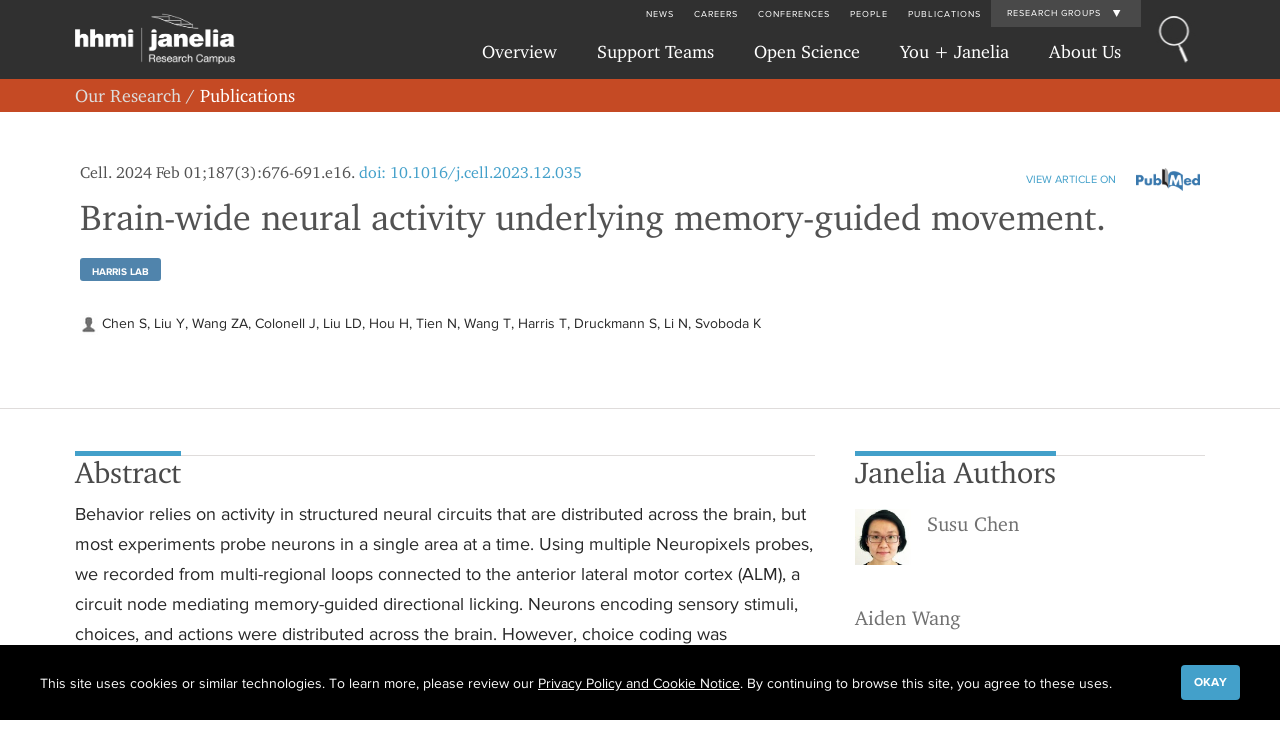

--- FILE ---
content_type: text/html; charset=utf-8
request_url: https://www.janelia.org/publication/brain-wide-neural-activity-underlying-memory-guided-movement-0
body_size: 13050
content:
<!DOCTYPE html>
<html lang="en" dir="ltr"
  xmlns:fb="https://ogp.me/ns/fb#"
  xmlns:og="https://ogp.me/ns#">
<head profile="http://www.w3.org/1999/xhtml/vocab">
  <meta charset="utf-8">
  <meta name="viewport" content="width=device-width, initial-scale=1.0, maximum-scale=1.0, user-scalable=no">
  <meta charset="utf-8" />
<link rel="shortcut icon" href="https://www.janelia.org/sites/all/themes/janelia7/favicon.ico" type="image/vnd.microsoft.icon" />
<meta name="generator" content="Drupal 7 (https://www.drupal.org)" />
<link rel="canonical" href="https://www.janelia.org/publication/brain-wide-neural-activity-underlying-memory-guided-movement-0" />
<link rel="shortlink" href="https://www.janelia.org/node/69185" />
<meta property="og:site_name" content="Janelia Research Campus" />
<meta property="og:type" content="article" />
<meta property="og:url" content="https://www.janelia.org/publication/brain-wide-neural-activity-underlying-memory-guided-movement-0" />
<meta property="og:title" content="Brain-wide neural activity underlying memory-guided movement." />
<meta name="twitter:card" content="summary_large_image" />
<meta name="twitter:url" content="https://www.janelia.org/publication/brain-wide-neural-activity-underlying-memory-guided-movement-0" />
<meta name="twitter:title" content="Brain-wide neural activity underlying memory-guided movement." />
  <title>Brain-wide neural activity underlying memory-guided movement. | Janelia Research Campus</title>
  <link rel="stylesheet" href="https://www.janelia.org/sites/default/files/css/css_lQaZfjVpwP_oGNqdtWCSpJT1EMqXdMiU84ekLLxQnc4.css" media="all" />
<link rel="stylesheet" href="https://www.janelia.org/sites/default/files/css/css_TTZwGf6a0nMXLn3VoRQK_cAdojIo2AcGl4Io9cIa_rQ.css" media="all" />
<link rel="stylesheet" href="https://www.janelia.org/sites/default/files/css/css_aWGsE2-p89DoEyGZdkZqr2vrKkTOOkWN5aFTpKyFLYI.css" media="all" />
<link rel="stylesheet" href="https://www.janelia.org/sites/default/files/css/css_URtcQrlii6fkfbsURT1QgZR0NDl7v_j4DmE9qUhA_V8.css" media="all" />
<link rel="stylesheet" href="https://www.janelia.org/sites/default/files/css/css_Ar-NNGoUq_tf_K-j55J4kRexU4-RkHK9eQP0y8avtF0.css" media="screen" />
<link rel="stylesheet" href="https://www.janelia.org/sites/default/files/css/css_yQwYUwlFEZCsqR1Eng1b6hq6JouNchaVnw5M0HtruoY.css" media="print" />
<link rel="stylesheet" href="https://www.janelia.org/sites/default/files/dynamic-css/lab-team-colors.css?t8ryh7" media="all" />
<link rel="stylesheet" href="https://www.janelia.org/sites/default/files/css/css_2R3sl158DhtWPYl6zPGqEdxBgggslp7trU3XTGd2z5s.css" media="all" />
  <!-- HTML5 element support for IE6-8 -->
  <!--[if lt IE 9]>
    <script src="//html5shiv.googlecode.com/svn/trunk/html5.js"></script>
  <![endif]-->
  <!-- Favicons -->
  <link rel="apple-touch-icon-precomposed" sizes="57x57" href="/sites/all/themes/janelia7/images/fav/apple-touch-icon-57x57.png" />
  <link rel="apple-touch-icon-precomposed" sizes="114x114" href="/sites/all/themes/janelia7/images/fav/apple-touch-icon-114x114.png" />
  <link rel="apple-touch-icon-precomposed" sizes="72x72" href="/sites/all/themes/janelia7/images/fav/apple-touch-icon-72x72.png" />
  <link rel="apple-touch-icon-precomposed" sizes="144x144" href="/sites/all/themes/janelia7/images/fav/apple-touch-icon-144x144.png" />
  <link rel="apple-touch-icon-precomposed" sizes="60x60" href="/sites/all/themes/janelia7/images/fav/apple-touch-icon-60x60.png" />
  <link rel="apple-touch-icon-precomposed" sizes="120x120" href="/sites/all/themes/janelia7/images/fav/apple-touch-icon-120x120.png" />
  <link rel="apple-touch-icon-precomposed" sizes="76x76" href="/sites/all/themes/janelia7/images/fav/apple-touch-icon-76x76.png" />
  <link rel="apple-touch-icon-precomposed" sizes="152x152" href="/sites/all/themes/janelia7/images/fav/apple-touch-icon-152x152.png" />
  <link rel="icon" type="image/png" href="/sites/all/themes/janelia7/images/fav/favicon-196x196.png" sizes="196x196" />
  <link rel="icon" type="image/png" href="/sites/all/themes/janelia7/images/fav/favicon-96x96.png" sizes="96x96" />
  <link rel="icon" type="image/png" href="/sites/all/themes/janelia7/images/fav/favicon-32x32.png" sizes="32x32" />
  <link rel="icon" type="image/png" href="/sites/all/themes/janelia7/images/fav/favicon-16x16.png" sizes="16x16" />
  <link rel="icon" type="image/png" href="/sites/all/themes/janelia7/images/fav/favicon-128.png" sizes="128x128" />
  <meta name="application-name" content="&nbsp;"/>
  <meta name="msapplication-TileColor" content="#FFFFFF" />
  <meta name="msapplication-TileImage" content="/sites/all/themes/janelia7/images/fav/mstile-144x144.png" />
  <meta name="msapplication-square70x70logo" content="/sites/all/themes/janelia7/images/fav/mstile-70x70.png" />
  <meta name="msapplication-square150x150logo" content="/sites/all/themes/janelia7/images/fav/mstile-150x150.png" />
  <meta name="msapplication-wide310x150logo" content="/sites/all/themes/janelia7/images/fav/mstile-310x150.png" />
  <meta name="msapplication-square310x310logo" content="/sites/all/themes/janelia7/images/fav/mstile-310x310.png" />
  <!-- Favicons END -->
  <script src="https://www.janelia.org/sites/all/modules/contrib/jquery_update/replace/jquery/2.2/jquery.min.js?v=2.2.4"></script>
<script src="https://www.janelia.org/misc/jquery-extend-3.4.0.js?v=2.2.4"></script>
<script src="https://www.janelia.org/misc/jquery-html-prefilter-3.5.0-backport.js?v=2.2.4"></script>
<script src="https://www.janelia.org/misc/jquery.once.js?v=1.2"></script>
<script src="https://www.janelia.org/misc/drupal.js?t8ryh7"></script>
<script src="https://www.janelia.org/sites/all/libraries/fitvids/jquery.fitvids.js?t8ryh7"></script>
<script src="https://www.janelia.org/sites/all/modules/contrib/jquery_update/js/jquery_browser.js?v=0.0.1"></script>
<script src="https://www.janelia.org/misc/ajax.js?v=7.103"></script>
<script src="https://www.janelia.org/sites/all/modules/contrib/jquery_update/js/jquery_update.js?v=0.0.1"></script>
<script>Drupal.settings.ais = [{"name":"threshold-480","size":"480"},{"name":"threshold-768","size":"768"},{"name":"threshold-992","size":"992"},{"name":"threshold-1382","size":"1382"}];
Drupal.settings.ais_method = "both-max";</script>
<script src="https://www.janelia.org/sites/all/modules/custom/ckeditor_custom_widgets/people_group.js?t8ryh7"></script>
<script src="https://www.janelia.org/sites/all/modules/contrib/entityreference/js/entityreference.js?t8ryh7"></script>
<script src="https://www.janelia.org/sites/all/modules/contrib/fitvids/fitvids.js?t8ryh7"></script>
<script src="https://www.janelia.org/sites/all/modules/contrib/lazyloader/jquery.lazyloader.js?t8ryh7"></script>
<script src="https://www.janelia.org/sites/all/modules/contrib/ais/assets/js/ais.js?t8ryh7"></script>
<script src="https://sadmin.brightcove.com/js/BrightcoveExperiences.js"></script>
<script src="https://www.janelia.org/sites/all/modules/contrib/colorbox/js/colorbox.js?t8ryh7"></script>
<script src="https://www.janelia.org/sites/all/modules/contrib/colorbox/styles/default/colorbox_style.js?t8ryh7"></script>
<script src="https://www.janelia.org/sites/all/modules/contrib/colorbox/js/colorbox_load.js?t8ryh7"></script>
<script src="https://www.janelia.org/sites/all/modules/contrib/colorbox/js/colorbox_inline.js?t8ryh7"></script>
<script src="https://www.janelia.org/sites/all/modules/contrib/image_caption/image_caption.min.js?t8ryh7"></script>
<script src="https://www.janelia.org/sites/all/modules/contrib/google_analytics/googleanalytics.js?t8ryh7"></script>
<script src="https://www.googletagmanager.com/gtag/js?id=UA-25695844-1"></script>
<script>window.dataLayer = window.dataLayer || [];function gtag(){dataLayer.push(arguments)};gtag("js", new Date());gtag("set", "developer_id.dMDhkMT", true);gtag("config", "UA-25695844-1", {"groups":"default"});</script>
<script src="https://www.janelia.org/sites/all/modules/custom/gdpr_compliance/gdpr_compliance.js?t8ryh7"></script>
<script src="https://www.janelia.org/sites/all/themes/bootstrap/js/misc/_progress.js?v=7.103"></script>
<script src="https://www.janelia.org/sites/all/themes/janelia7/bootstrap/js/bootstrap.js?t8ryh7"></script>
<script src="https://www.janelia.org/sites/all/themes/janelia7/js/biblio_abstract_button.js?t8ryh7"></script>
<script src="https://www.janelia.org/sites/all/themes/janelia7/js/idangerous.swiper-2.4.3.min.js?t8ryh7"></script>
<script src="https://www.janelia.org/sites/all/themes/janelia7/js/idangerous.swiper.scrollbar-2.4.0.js?t8ryh7"></script>
<script src="https://www.janelia.org/sites/all/themes/janelia7/js/fastclick.js?t8ryh7"></script>
<script src="https://www.janelia.org/sites/all/themes/janelia7/js/media_gallery.js?t8ryh7"></script>
<script src="https://www.janelia.org/sites/all/themes/janelia7/js/custom-basic.js?t8ryh7"></script>
<script src="https://www.janelia.org/sites/all/themes/janelia7/js/jquery.once.min.js?t8ryh7"></script>
<script src="https://www.janelia.org/sites/all/themes/janelia7/js/modernizr-2.7.1.js?t8ryh7"></script>
<script src="https://www.janelia.org/sites/all/themes/janelia7/js/underscore-min.js?t8ryh7"></script>
<script src="https://www.janelia.org/sites/all/themes/janelia7/js/field_collection_multi.js?t8ryh7"></script>
<script src="https://www.janelia.org/sites/all/themes/bootstrap/js/misc/ajax.js?t8ryh7"></script>
<script>jQuery.extend(Drupal.settings, {"basePath":"\/","pathPrefix":"","setHasJsCookie":0,"ajaxPageState":{"theme":"janelia7","theme_token":"M563AT0csAbRo0Wbqsw5bqLoVsGlNuABGGvyZWl5ahE","jquery_version":"2.1","jquery_version_token":"pr0wl0hcmx01W_ZiByWIQl-wnhiKMiJ-50pV2HCu3IU","js":{"sites\/all\/modules\/custom\/galleryswipe\/js\/galleryswipe.jquery.js":1,"sites\/all\/modules\/contrib\/addthis\/addthis.js":1,"0":1,"sites\/all\/modules\/contrib\/browserclass\/js\/browserclass.js":1,"sites\/all\/themes\/bootstrap\/js\/bootstrap.js":1,"sites\/all\/modules\/contrib\/jquery_update\/replace\/jquery\/2.2\/jquery.min.js":1,"misc\/jquery-extend-3.4.0.js":1,"misc\/jquery-html-prefilter-3.5.0-backport.js":1,"misc\/jquery.once.js":1,"misc\/drupal.js":1,"sites\/all\/libraries\/fitvids\/jquery.fitvids.js":1,"sites\/all\/modules\/contrib\/jquery_update\/js\/jquery_browser.js":1,"misc\/ajax.js":1,"sites\/all\/modules\/contrib\/jquery_update\/js\/jquery_update.js":1,"1":1,"sites\/all\/modules\/custom\/ckeditor_custom_widgets\/people_group.js":1,"sites\/all\/modules\/contrib\/entityreference\/js\/entityreference.js":1,"sites\/all\/modules\/contrib\/fitvids\/fitvids.js":1,"sites\/all\/modules\/contrib\/lazyloader\/jquery.lazyloader.js":1,"ais\/assets\/js\/ais.js":1,"https:\/\/sadmin.brightcove.com\/js\/BrightcoveExperiences.js":1,"sites\/all\/modules\/contrib\/colorbox\/js\/colorbox.js":1,"sites\/all\/modules\/contrib\/colorbox\/styles\/default\/colorbox_style.js":1,"sites\/all\/modules\/contrib\/colorbox\/js\/colorbox_load.js":1,"sites\/all\/modules\/contrib\/colorbox\/js\/colorbox_inline.js":1,"sites\/all\/modules\/contrib\/image_caption\/image_caption.min.js":1,"sites\/all\/modules\/contrib\/google_analytics\/googleanalytics.js":1,"https:\/\/www.googletagmanager.com\/gtag\/js?id=UA-25695844-1":1,"2":1,"sites\/all\/modules\/custom\/gdpr_compliance\/gdpr_compliance.js":1,"sites\/all\/themes\/bootstrap\/js\/misc\/_progress.js":1,"sites\/all\/themes\/janelia7\/bootstrap\/js\/bootstrap.js":1,"sites\/all\/themes\/janelia7\/js\/biblio_abstract_button.js":1,"sites\/all\/themes\/janelia7\/js\/idangerous.swiper-2.4.3.min.js":1,"sites\/all\/themes\/janelia7\/js\/idangerous.swiper.scrollbar-2.4.0.js":1,"sites\/all\/themes\/janelia7\/js\/fastclick.js":1,"sites\/all\/themes\/janelia7\/js\/media_gallery.js":1,"sites\/all\/themes\/janelia7\/js\/custom-basic.js":1,"sites\/all\/themes\/janelia7\/js\/jquery.once.min.js":1,"sites\/all\/themes\/janelia7\/js\/modernizr-2.7.1.js":1,"sites\/all\/themes\/janelia7\/js\/underscore-min.js":1,"sites\/all\/themes\/janelia7\/js\/field_collection_multi.js":1,"sites\/all\/themes\/bootstrap\/js\/misc\/ajax.js":1},"css":{"modules\/system\/system.base.css":1,"sites\/all\/modules\/contrib\/ais\/assets\/css\/ais.css":1,"sites\/all\/modules\/contrib\/date\/date_repeat_field\/date_repeat_field.css":1,"modules\/field\/theme\/field.css":1,"sites\/all\/modules\/contrib\/field_hidden\/field_hidden.css":1,"sites\/all\/modules\/contrib\/fitvids\/fitvids.css":1,"modules\/node\/node.css":1,"sites\/all\/modules\/contrib\/relation_add\/relation_add.css":1,"sites\/all\/modules\/contrib\/views\/css\/views.css":1,"sites\/all\/modules\/custom\/janelia7_blocks\/janelia7_blocks.css":1,"sites\/all\/modules\/contrib\/lazyloader\/lazyloader.css":1,"sites\/all\/modules\/contrib\/ckeditor\/css\/ckeditor.css":1,"sites\/all\/modules\/contrib\/colorbox\/styles\/default\/colorbox_style.css":1,"sites\/all\/modules\/contrib\/ctools\/css\/ctools.css":1,"sites\/all\/modules\/contrib\/panels\/css\/panels.css":1,"sites\/all\/modules\/contrib\/tagclouds\/tagclouds.css":1,"sites\/all\/modules\/contrib\/biblio\/biblio.css":1,"sites\/all\/modules\/contrib\/node_embed\/plugins\/node_embed\/node_embed.css":1,"sites\/all\/modules\/contrib\/addtoany\/addtoany.css":1,"sites\/all\/modules\/custom\/gdpr_compliance\/theme\/janelia.css":1,"sites\/all\/themes\/janelia7\/bootstrap\/css\/bootstrap.css":1,"sites\/all\/themes\/janelia7\/font-awesome\/css\/font-awesome.min.css":1,"sites\/all\/themes\/janelia7\/css\/style-overrides.css":1,"sites\/all\/themes\/janelia7\/css\/green-bullet-list.css":1,"sites\/all\/themes\/janelia7\/css\/panels\/panels_ipe.css":1,"sites\/all\/themes\/janelia7\/css\/panels\/panels_dnd.css":1,"sites\/all\/themes\/janelia7\/css\/idangerous.swiper.css":1,"sites\/all\/themes\/janelia7\/css\/idangerous.swiper.scrollbar.css":1,"sites\/all\/themes\/janelia7\/css\/admin-edit.css":1,"sites\/all\/themes\/janelia7\/css\/ckeditor-internal.css":1,"sites\/all\/themes\/janelia7\/css\/fonts.css":1,"sites\/all\/themes\/janelia7\/css\/bootstrap-grid-ms.css":1,"sites\/all\/themes\/janelia7\/css\/overrides.css":1,"sites\/all\/themes\/janelia7\/css\/style.css":1,"sites\/all\/themes\/janelia7\/css\/style-narrow.css":1,"sites\/all\/themes\/janelia7\/css\/style-normal.css":1,"sites\/all\/themes\/janelia7\/css\/style-wide.css":1,"sites\/all\/themes\/janelia7\/css\/homepage.css":1,"sites\/all\/themes\/janelia7\/css\/print.css":1,"public:\/\/dynamic-css\/lab-team-colors.css":1,"sites\/all\/modules\/custom\/galleryswipe\/css\/galleryswipe.css":1}},"colorbox":{"opacity":"0.85","current":"{current} of {total}","previous":"\u00ab Prev","next":"Next \u00bb","close":"Close","maxWidth":"98%","maxHeight":"98%","fixed":true,"mobiledetect":true,"mobiledevicewidth":"480px","file_public_path":"\/sites\/default\/files","specificPagesDefaultValue":"admin*\nimagebrowser*\nimg_assist*\nimce*\nnode\/add\/*\nnode\/*\/edit\nprint\/*\nprintpdf\/*\nsystem\/ajax\nsystem\/ajax\/*"},"fitvids":{"custom_domains":[],"selectors":[".full-bleed-block\r",".column-width-block"],"simplifymarkup":1},"photoswipe":{"options":{"showAnimationDuration":333,"hideAnimationDuration":333,"showHideOpacity":false,"bgOpacity":1,"spacing":0.12,"allowPanToNext":true,"maxSpreadZoom":2,"loop":true,"pinchToClose":true,"closeOnScroll":false,"closeOnVerticalDrag":false,"mouseUsed":false,"escKey":true,"arrowKeys":true,"history":true,"errorMsg":"\u003Cdiv class=\u0022pswp__error-msg\u0022\u003E\u003Ca href=\u0022%url%\u0022 target=\u0022_blank\u0022\u003EThe image\u003C\/a\u003E could not be loaded.\u003C\/div\u003E","preload":[1,1],"mainClass":null,"focus":true,"fullscreenEl":false,"shareEl":false,"counterEl":false}},"googleanalytics":{"account":["UA-25695844-1"],"trackOutbound":1,"trackMailto":1,"trackDownload":1,"trackDownloadExtensions":"7z|aac|arc|arj|asf|asx|avi|bin|csv|doc(x|m)?|dot(x|m)?|exe|flv|gif|gz|gzip|hqx|jar|jpe?g|js|mp(2|3|4|e?g)|mov(ie)?|msi|msp|pdf|phps|png|ppt(x|m)?|pot(x|m)?|pps(x|m)?|ppam|sld(x|m)?|thmx|qtm?|ra(m|r)?|sea|sit|tar|tgz|torrent|txt|wav|wma|wmv|wpd|xls(x|m|b)?|xlt(x|m)|xlam|xml|z|zip","trackColorbox":1},"gdpr_compliance":{"admin":false,"theme":"janelia","title":null,"body":{"value":"\u003Cp\u003EThis site uses cookies or similar technologies.\u0026nbsp;To learn more, please review our \u003Ca href=\u0022 https:\/\/www.hhmi.org\/privacy-policy\u0022 aria-label=\u0022HHMI privacy policy opens in a new window\u0022 target=\u201d_blank\u201d\u003EPrivacy Policy and Cookie Notice\u003C\/a\u003E.\u0026nbsp;By continuing to browse this site, you agree to these uses.\u003C\/p\u003E","format":"unfiltered_html"},"button":"Okay"},"lazyloader":{"loadImageDelay":"50"},"bootstrap":{"anchorsFix":1,"anchorsSmoothScrolling":1,"formHasError":1,"popoverEnabled":0,"popoverOptions":{"animation":1,"html":0,"placement":"right","selector":"","trigger":"click","triggerAutoclose":1,"title":"","content":"","delay":0,"container":"body"},"tooltipEnabled":0,"tooltipOptions":{"animation":1,"html":0,"placement":"auto left","selector":"","trigger":"hover focus","delay":0,"container":"body"}}});</script>
</head>
<body class="html not-front not-logged-in no-sidebars page-node page-node- page-node-69185 node-type-biblio menu-level menu-level-1" >
  <div id="skip-link">
    <a href="#main-content" class="element-invisible element-focusable">Skip to main content</a>
  </div>
  <!-- Google Tag Manager -->
<noscript><iframe title="Google Tag Manager" src="//www.googletagmanager.com/ns.html?id=GTM-WXFSV4"
height="0" width="0" style="display:none;visibility:hidden"></iframe></noscript>
<script>(function(w,d,s,l,i){w[l]=w[l]||[];w[l].push({'gtm.start':
new Date().getTime(),event:'gtm.js'});var f=d.getElementsByTagName(s)[0],
j=d.createElement(s),dl=l!='dataLayer'?'&l='+l:'';j.async=true;j.src=
'//www.googletagmanager.com/gtm.js?id='+i+dl;f.parentNode.insertBefore(j,f);
})(window,document,'script','dataLayer','GTM-WXFSV4');</script>
<!-- End Google Tag Manager -->
  <div id="wrap">
  <div id="main">
    <div id="header-container">
        <div class="region region-global-header">
    <section id="block-janelia7-blocks-janelia7-main-menu-block-mobile" class="block block-janelia7-blocks clearfix">

        <h2 class="block-title">Main Menu (Mobile)- Block</h2>
    
  <header id="main-menu-mobile" role="banner" class="navbar navbar-static-top navbar-default navbar-main-menu-mobile hidden-lg hidden-md">
  <div class="col-lg-12">
    <div class="navbar-header-main-menu clearfix">
      <div class="main-menu-toggle-button">
        <div class="mobile-menu-toggle collapsed" data-toggle="collapse" data-target=".navbar-main-menu-mobile-container">
          <span class="menu-logo-text">MENU</span>
        </div>
        <div class="logo">
          <a href="/"><img src="https://www.janelia.org/sites/all/themes/janelia7/logo.png" alt="Janelia Research Campus Home"></a>
        </div>
      </div>
      <div class="top-menu">
        <div class="top-menu-inner">
          <form method="GET" class="header-global-search-form" action="/search" class="clearfix">
            <label id="search-janelia" class="sr-only">Search Janelia</label>
            <input name="kw" aria-labeledby=search-janelia class="header-global-search" placeholder="Search Janelia..." style="display: inline-block;">
          </form>
        </div>
      </div>
      <div class="search-button">
      </div>
    </div>
    <div class="navbar-main-menu-mobile-container collapse">
      <ul class="nav navbar-nav-main-menu navbar-nav-main-menu-primary">
                  <li  class="first expanded">
                        <a href="" data-target="#" class="dropdown-toggle" data-toggle="dropdown">Overview <span class="caret"></span></a>                          <ul class="dropdown-menu">
                                                                      <li  class="first leaf">
                      <a href="/our-research/overview">Overview</a>                    </li>
                                                                        <li  class="leaf">
                      <a href="/our-research/our-labs">Our Labs</a>                    </li>
                                                                        <li  class="last collapsed">
                      <a href="/our-research/overview/project-teams">Project Teams</a>                    </li>
                                                                                                                    </ul>
                      </li>
                  <li  class="expanded">
                        <a href="" data-target="#" class="dropdown-toggle" data-toggle="dropdown">Support Teams <span class="caret"></span></a>                          <ul class="dropdown-menu">
                                                                      <li  class="first leaf">
                      <a href="/support-teams" title="">Overview</a>                    </li>
                                                                        <li  class="collapsed">
                      <a href="/support-team/anatomy-and-histology">Anatomy and Histology</a>                    </li>
                                                                        <li  class="collapsed">
                      <a href="/support-team/cryo-electron-microscopy">Cryo-Electron Microscopy</a>                    </li>
                                                                        <li  class="collapsed">
                      <a href="/support-team/electron-microscopy">Electron Microscopy</a>                    </li>
                                                                        <li  class="collapsed">
                      <a href="/support-team/flow-cytometry">Flow Cytometry</a>                    </li>
                                                                        <li  class="collapsed">
                      <a href="/support-team/gene-targeting-and-transgenics">Gene Targeting and Transgenics</a>                    </li>
                                                                        <li  class="collapsed">
                      <a href="/support-team/high-performance-computing" title="">High Performance Computing</a>                    </li>
                                                                        <li  class="collapsed">
                      <a href="/support-team/immortalized-cell-line-culture">Immortalized Cell Line Culture</a>                    </li>
                                                                        <li  class="collapsed">
                      <a href="/support-team/integrative-imaging">Integrative Imaging</a>                    </li>
                                                                        <li  class="collapsed">
                      <a href="/support-team/invertebrate-shared-resource">Invertebrate Shared Resource</a>                    </li>
                                                                        <li  class="collapsed">
                      <a href="/support-team/janelia-experimental-technology" title="Janelia Experimental Technology">Janelia Experimental Technology</a>                    </li>
                                                                        <li  class="collapsed">
                      <a href="/support-team/mass-spectrometry">Mass Spectrometry</a>                    </li>
                                                                        <li  class="collapsed">
                      <a href="/support-team/media-facil">Media Prep</a>                    </li>
                                                                        <li  class="collapsed">
                      <a href="/support-team/molecular-genomics">Molecular Genomics</a>                    </li>
                                                                        <li  class="collapsed">
                      <a href="/support-team/primary-ips-cell-culture">Primary & iPS Cell Culture</a>                    </li>
                                                                        <li  class="collapsed">
                      <a href="/support-team/project-pipeline-support">Project Pipeline Support</a>                    </li>
                                                                        <li  class="collapsed">
                      <a href="/support-team/project-technical-resources">Project Technical Resources</a>                    </li>
                                                                        <li  class="collapsed">
                      <a href="/support-team/quantitative-genomics">Quantitative Genomics</a>                    </li>
                                                                        <li  class="collapsed">
                      <a href="/support-team/scientific-computing" title="">Scientific Computing</a>                    </li>
                                                                        <li  class="collapsed">
                      <a href="/support-team/viral-tools">Viral Tools</a>                    </li>
                                                                        <li  class="last collapsed">
                      <a href="/support-team/vivarium">Vivarium</a>                    </li>
                                                                                                                    </ul>
                      </li>
                  <li  class="expanded">
                        <a href="/open-science/overview" data-target="#" class="dropdown-toggle" data-toggle="dropdown">Open Science <span class="caret"></span></a>                          <ul class="dropdown-menu">
                                                                      <li  class="first leaf">
                      <a href="https://www.janelia.org/open-science/overview" title="">Overview</a>                    </li>
                                                                        <li  class="leaf">
                      <a href="/open-science/tools-and-innovations">Tools & Innovations</a>                    </li>
                                                                        <li  class="leaf">
                      <a href="/open-science/overview/advanced-imaging-center-aic">Advanced Imaging Center</a>                    </li>
                                                                        <li  class="last leaf">
                      <a href="https://www.janelia.org/open-science/overview/open-science-software-initiative-ossi" title="">OSSI Home</a>                    </li>
                                                                                                                    </ul>
                      </li>
                  <li  class="expanded">
                        <a href="" data-target="#" class="dropdown-toggle" data-toggle="dropdown">You + Janelia <span class="caret"></span></a>                          <ul class="dropdown-menu">
                                                                      <li  class="first leaf">
                      <a href="/you-janelia" title="You + Janelia Overview used for Mobile">Overview</a>                    </li>
                                                                        <li  class="collapsed">
                      <a href="/you-janelia/careers">Careers</a>                    </li>
                                                                        <li  class="collapsed">
                      <a href="/you-janelia/students-and-postdocs">Students and Postdocs</a>                    </li>
                                                                        <li  class="collapsed">
                      <a href="/you-janelia/our-research/conferences-and-workshops">Conferences and Workshops</a>                    </li>
                                                                        <li  class="last collapsed">
                      <a href="/you-janelia/visiting-scientists">Visiting Scientists</a>                    </li>
                                                                                                                    </ul>
                      </li>
                  <li  class="last expanded">
                        <a href="" data-target="#" class="dropdown-toggle" data-toggle="dropdown">About Us <span class="caret"></span></a>                          <ul class="dropdown-menu">
                                                                      <li  class="first leaf">
                      <a href="/about-us" title="">Overview</a>                    </li>
                                                                        <li  class="leaf">
                      <a href="/about-us/history">History</a>                    </li>
                                                                        <li  class="leaf">
                      <a href="/about-us/leadership-team">Leadership</a>                    </li>
                                                                        <li  class="leaf">
                      <a href="/about-us/intellectual-life-at-janelia">Intellectual Life at Janelia</a>                    </li>
                                                                        <li  class="leaf">
                      <a href="/about-us/research-facilities">Research Facilities</a>                    </li>
                                                                        <li  class="leaf">
                      <a href="/about-us/campus-amenities">Campus Amenities</a>                    </li>
                                                                        <li  class="last collapsed">
                      <a href="/about-us/community-relations">Community Relations</a>                    </li>
                                                                                                                    </ul>
                      </li>
              </ul>
      <ul class="nav navbar-nav-main-menu navbar-nav-main-menu-utility">
                <li  class="first leaf">
          <a href="/news">News</a>                                                      </li>
                <li  class="leaf">
          <a href="/you-janelia/careers">Careers</a>                                                      </li>
                <li  class="leaf">
          <a href="/you-janelia/our-research/conferences-and-workshops">Conferences</a>                                                      </li>
                <li  class="leaf">
          <a href="/people/search">People</a>                                                      </li>
                <li  class="last leaf">
          <a href="/pubs">Publications</a>                                                      </li>
              </ul>
    </div>
    <div class="navbar-main-menu-mobile-research-groups">
      <ul class="nav navbar-nav-main-menu navbar-main-menu-research-groups">
        <li class="util-researchgroups"><a class="highlight-link-color">Research Groups</a></li>
      </ul>
      <div class="RESEARCH-GROUPS">
  <div class="LAB-NAVIGATION">
    <div class="JS-RESEARCH-GROUPS">
      <div class="lab-nav-links">
        <div class="container">
          <div class="row">
            <div class="col-sm-12">
              <div class="lab-header-title">Labs:</div>
            </div>
          </div>
          <div class="row hidden-lg hidden-md">
            <div class="col-sm-12">
              <div class="lab-view-more"><a href="/our-research">View All Labs at Janelia</a></div>
            </div>
          </div>
          <div class="row lab-nav-links-inner">
            <div class="col-sm-12">
                              <div class="col-sp-7">
                  <span class="lab-link">
                    <a href="/lab/aguilera-castrejon-lab">Aguilera Castrejon Lab</a>                  </span>
                </div>
                              <div class="col-sp-7">
                  <span class="lab-link">
                    <a href="/lab/ahrens-lab">Ahrens Lab</a>                  </span>
                </div>
                              <div class="col-sp-7">
                  <span class="lab-link">
                    <a href="/lab/aso-lab">Aso Lab</a>                  </span>
                </div>
                              <div class="col-sp-7">
                  <span class="lab-link">
                    <a href="/lab/betzig-lab">Betzig Lab</a>                  </span>
                </div>
                              <div class="col-sp-7">
                  <span class="lab-link">
                    <a href="/lab/beyene-lab">Beyene Lab</a>                  </span>
                </div>
                              <div class="col-sp-7">
                  <span class="lab-link">
                    <a href="/lab/branson-lab">Branson Lab</a>                  </span>
                </div>
                              <div class="col-sp-7">
                  <span class="lab-link">
                    <a href="/lab/clapham-lab">Clapham Lab</a>                  </span>
                </div>
                              <div class="col-sp-7">
                  <span class="lab-link">
                    <a href="/lab/dennis-lab">Dennis Lab</a>                  </span>
                </div>
                              <div class="col-sp-7">
                  <span class="lab-link">
                    <a href="/lab/dudman-lab">Dudman Lab</a>                  </span>
                </div>
                              <div class="col-sp-7">
                  <span class="lab-link">
                    <a href="/lab/espinosa-medina-lab">Espinosa Medina Lab</a>                  </span>
                </div>
                              <div class="col-sp-7">
                  <span class="lab-link">
                    <a href="/lab/feliciano-lab">Feliciano Lab </a>                  </span>
                </div>
                              <div class="col-sp-7">
                  <span class="lab-link">
                    <a href="/lab/funke-lab">Funke Lab</a>                  </span>
                </div>
                              <div class="col-sp-7">
                  <span class="lab-link">
                    <a href="/lab/harris-lab">Harris Lab</a>                  </span>
                </div>
                              <div class="col-sp-7">
                  <span class="lab-link">
                    <a href="/lab/hermundstad-lab">Hermundstad Lab</a>                  </span>
                </div>
                              <div class="col-sp-7">
                  <span class="lab-link">
                    <a href="/lab/hess-lab">Hess Lab</a>                  </span>
                </div>
                              <div class="col-sp-7">
                  <span class="lab-link">
                    <a href="/lab/ilanges-lab">Ilanges Lab</a>                  </span>
                </div>
                              <div class="col-sp-7">
                  <span class="lab-link">
                    <a href="/lab/jayaraman-lab">Jayaraman Lab</a>                  </span>
                </div>
                              <div class="col-sp-7">
                  <span class="lab-link">
                    <a href="/lab/johnson-lab">Johnson Lab</a>                  </span>
                </div>
                              <div class="col-sp-7">
                  <span class="lab-link">
                    <a href="/lab/karpova-lab">Karpova Lab</a>                  </span>
                </div>
                              <div class="col-sp-7">
                  <span class="lab-link">
                    <a href="/lab/keller-lab">Keller Lab</a>                  </span>
                </div>
                              <div class="col-sp-7">
                  <span class="lab-link">
                    <a href="/lab/koay-lab">Koay Lab</a>                  </span>
                </div>
                              <div class="col-sp-7">
                  <span class="lab-link">
                    <a href="/lab/lavis-lab">Lavis Lab</a>                  </span>
                </div>
                              <div class="col-sp-7">
                  <span class="lab-link">
                    <a href="/lab/li-lab">Li Lab</a>                  </span>
                </div>
                              <div class="col-sp-7">
                  <span class="lab-link">
                    <a href="/lab/lippincott-schwartz-lab">Lippincott-Schwartz Lab</a>                  </span>
                </div>
                              <div class="col-sp-7">
                  <span class="lab-link">
                    <a href="/lab/liu-yin-lab">Liu (Yin) Lab</a>                  </span>
                </div>
                              <div class="col-sp-7">
                  <span class="lab-link">
                    <a href="/lab/liu-zhe-lab">Liu (Zhe) Lab</a>                  </span>
                </div>
                              <div class="col-sp-7">
                  <span class="lab-link">
                    <a href="/lab/oshea-lab">O'Shea Lab</a>                  </span>
                </div>
                              <div class="col-sp-7">
                  <span class="lab-link">
                    <a href="/lab/otopalik-lab">Otopalik Lab</a>                  </span>
                </div>
                              <div class="col-sp-7">
                  <span class="lab-link">
                    <a href="/lab/pachitariu-lab">Pachitariu Lab</a>                  </span>
                </div>
                              <div class="col-sp-7">
                  <span class="lab-link">
                    <a href="/lab/pedram-lab">Pedram Lab</a>                  </span>
                </div>
                              <div class="col-sp-7">
                  <span class="lab-link">
                    <a href="/lab/reiser-lab">Reiser Lab</a>                  </span>
                </div>
                              <div class="col-sp-7">
                  <span class="lab-link">
                    <a href="/lab/romani-lab">Romani Lab</a>                  </span>
                </div>
                              <div class="col-sp-7">
                  <span class="lab-link">
                    <a href="/lab/rubin-lab">Rubin Lab</a>                  </span>
                </div>
                              <div class="col-sp-7">
                  <span class="lab-link">
                    <a href="/lab/saalfeld-lab">Saalfeld Lab</a>                  </span>
                </div>
                              <div class="col-sp-7">
                  <span class="lab-link">
                    <a href="/lab/satou-lab">Satou Lab</a>                  </span>
                </div>
                              <div class="col-sp-7">
                  <span class="lab-link">
                    <a href="/lab/scheffer-lab">Scheffer Lab</a>                  </span>
                </div>
                              <div class="col-sp-7">
                  <span class="lab-link">
                    <a href="/lab/schreiter-lab">Schreiter Lab</a>                  </span>
                </div>
                              <div class="col-sp-7">
                  <span class="lab-link">
                    <a href="/lab/schulze-lab">Schulze Lab</a>                  </span>
                </div>
                              <div class="col-sp-7">
                  <span class="lab-link">
                    <a href="/lab/sgro-lab">Sgro Lab</a>                  </span>
                </div>
                              <div class="col-sp-7">
                  <span class="lab-link">
                    <a href="/lab/shroff-lab">Shroff Lab</a>                  </span>
                </div>
                              <div class="col-sp-7">
                  <span class="lab-link">
                    <a href="/lab/spruston-lab">Spruston Lab</a>                  </span>
                </div>
                              <div class="col-sp-7">
                  <span class="lab-link">
                    <a href="/lab/stern-lab">Stern Lab</a>                  </span>
                </div>
                              <div class="col-sp-7">
                  <span class="lab-link">
                    <a href="/lab/stringer-lab">Stringer Lab</a>                  </span>
                </div>
                              <div class="col-sp-7">
                  <span class="lab-link">
                    <a href="/lab/tavakoli-lab">Tavakoli Lab</a>                  </span>
                </div>
                              <div class="col-sp-7">
                  <span class="lab-link">
                    <a href="/lab/tebo-lab">Tebo Lab</a>                  </span>
                </div>
                              <div class="col-sp-7">
                  <span class="lab-link">
                    <a href="/lab/tervo-lab">Tervo Lab</a>                  </span>
                </div>
                              <div class="col-sp-7">
                  <span class="lab-link">
                    <a href="/lab/tillberg-lab">Tillberg Lab</a>                  </span>
                </div>
                              <div class="col-sp-7">
                  <span class="lab-link">
                    <a href="/lab/turaga-lab">Turaga Lab</a>                  </span>
                </div>
                              <div class="col-sp-7">
                  <span class="lab-link">
                    <a href="/lab/turner-lab">Turner Lab</a>                  </span>
                </div>
                              <div class="col-sp-7">
                  <span class="lab-link">
                    <a href="/lab/vale-lab">Vale Lab</a>                  </span>
                </div>
                              <div class="col-sp-7">
                  <span class="lab-link">
                    <a href="/lab/voigts-lab">Voigts Lab</a>                  </span>
                </div>
                              <div class="col-sp-7">
                  <span class="lab-link">
                    <a href="/lab/wang-meng-lab">Wang (Meng) Lab</a>                  </span>
                </div>
                              <div class="col-sp-7">
                  <span class="lab-link">
                    <a href="/lab/wang-shaohe-lab">Wang (Shaohe) Lab</a>                  </span>
                </div>
                              <div class="col-sp-7">
                  <span class="lab-link">
                    <a href="/lab/wong-campos-lab">Wong-Campos Lab</a>                  </span>
                </div>
                          </div>
          </div>
          <div class="row project-nav-links">
            <div class="col-sm-12">
              <div class="lab-header-title">Project Teams:</div>
            </div>
          </div>
          <div class="row project-nav-links-inner">
            <div class="col-sm-12">
              <div class="row-links clearfix">
                              <div class="col-sp-7 pills">
                  <span class="lab-link">
                    <a href="/project-team/cellmap">CellMap</a>                  </span>
                </div>
                              <div class="col-sp-7 pills">
                  <span class="lab-link">
                    <a href="/project-team/cosem">COSEM</a>                  </span>
                </div>
                              <div class="col-sp-7 pills">
                  <span class="lab-link">
                    <a href="/project-team/fib-sem-technology">FIB-SEM Technology </a>                  </span>
                </div>
                              <div class="col-sp-7 pills">
                  <span class="lab-link">
                    <a href="/project-team/fly-descending-interneuron">Fly Descending Interneuron</a>                  </span>
                </div>
                              <div class="col-sp-7 pills">
                  <span class="lab-link">
                    <a href="/project-team/fly-efish">Fly-eFISH </a>                  </span>
                </div>
                              <div class="col-sp-7 pills">
                  <span class="lab-link">
                    <a href="/project-team/flyem">FlyEM</a>                  </span>
                </div>
                              <div class="col-sp-7 pills">
                  <span class="lab-link">
                    <a href="/project-team/flylight">FlyLight</a>                  </span>
                </div>
                              <div class="col-sp-7 pills">
                  <span class="lab-link">
                    <a href="/project-team/funceworm">FuncEWOrm</a>                  </span>
                </div>
                              <div class="col-sp-7 pills">
                  <span class="lab-link">
                    <a href="/project-team/genie">GENIE</a>                  </span>
                </div>
                              <div class="col-sp-7 pills">
                  <span class="lab-link">
                    <a href="/project-team/mouselight">MouseLight</a>                  </span>
                </div>
                              <div class="col-sp-7 pills">
                  <span class="lab-link">
                    <a href="/project-team/tool-translation-team-t3">Tool Translation Team (T3) </a>                  </span>
                </div>
                            </div>
            </div>
          </div>
        </div>
      </div>
    </div>
  </div>
</div>
    </div>
  </div>
</header>

</section> <!-- /.block -->
<section id="block-janelia7-blocks-janelia7-main-menu-block" class="block block-janelia7-blocks clearfix">

        <h2 class="block-title">Main Menu - Block</h2>
    
  <header id="main-menu" role="banner" class="navbar navbar-static-top navbar-main-menu-desktop hidden-xs hidden-sm">
  <div class="container">
    <div class="row">
      <div class="col-md-2">
        <div class="logo">
          <a href="/"><img src="https://www.janelia.org/sites/all/themes/janelia7/logo.png" alt="Janelia Research Campus Home"></a>
        </div>
      </div>
      <div class="col-md-10">
        <div class="top-menu">
          <div class="top-menu-inner">
            <div class="normalrow clearfix">
              <div class="utility-links clearfix">
                <ul class="nav navbar-nav">
                                      <li  class="first leaf">
                      <a href="/news">News</a>                    </li>
                                      <li  class="leaf">
                      <a href="/you-janelia/careers">Careers</a>                    </li>
                                      <li  class="leaf">
                      <a href="/you-janelia/our-research/conferences-and-workshops">Conferences</a>                    </li>
                                      <li  class="leaf">
                      <a href="/people/search">People</a>                    </li>
                                      <li  class="last leaf">
                      <a href="/pubs">Publications</a>                    </li>
                                    <li class="util-researchgroups"><a class="highlight-link-color">Research Groups</a></li>
                </ul>
              </div>
            </div>
            <div class="normalrow clearfix">
              <div id="MAIN-MENU-BLOCK">
                <div class="primary-links clearfix">
                  <ul class="nav navbar-nav">
                                          <li  class="first expanded">
                        <a href="">Overview</a>                      </li>
                                          <li  class="expanded">
                        <a href="">Support Teams</a>                      </li>
                                          <li  class="expanded">
                        <a href="/open-science/overview">Open Science</a>                      </li>
                                          <li  class="expanded">
                        <a href="">You + Janelia</a>                      </li>
                                          <li  class="last expanded">
                        <a href="">About Us</a>                      </li>
                                      </ul>
                </div>
              </div>
            </div>
            <div class="normalrow clearfix search">
              <form method="GET" class="header-global-search-form" action="/search">
                <label id="search-janelia" class="sr-only">Search Janelia</label>
                <input name="kw" aria-labeledby="search-janelia" class="header-global-search" placeholder="Search Janelia..." style="display: inline-block;">
              </form>
            </div>
          </div>
        </div>
        <div class="search-button">

        </div>
      </div>
    </div>
  </div>
  <div class="navbar-main-menu-desktop-research-groups">
    <div class="RESEARCH-GROUPS">
  <div class="LAB-NAVIGATION">
    <div class="JS-RESEARCH-GROUPS">
      <div class="lab-nav-links">
        <div class="container">
          <div class="row">
            <div class="col-sm-12">
              <div class="lab-header-title">Labs:</div>
            </div>
          </div>
          <div class="row hidden-lg hidden-md">
            <div class="col-sm-12">
              <div class="lab-view-more"><a href="/our-research">View All Labs at Janelia</a></div>
            </div>
          </div>
          <div class="row lab-nav-links-inner">
            <div class="col-sm-12">
                              <div class="col-sp-7">
                  <span class="lab-link">
                    <a href="/lab/aguilera-castrejon-lab">Aguilera Castrejon Lab</a>                  </span>
                </div>
                              <div class="col-sp-7">
                  <span class="lab-link">
                    <a href="/lab/ahrens-lab">Ahrens Lab</a>                  </span>
                </div>
                              <div class="col-sp-7">
                  <span class="lab-link">
                    <a href="/lab/aso-lab">Aso Lab</a>                  </span>
                </div>
                              <div class="col-sp-7">
                  <span class="lab-link">
                    <a href="/lab/betzig-lab">Betzig Lab</a>                  </span>
                </div>
                              <div class="col-sp-7">
                  <span class="lab-link">
                    <a href="/lab/beyene-lab">Beyene Lab</a>                  </span>
                </div>
                              <div class="col-sp-7">
                  <span class="lab-link">
                    <a href="/lab/branson-lab">Branson Lab</a>                  </span>
                </div>
                              <div class="col-sp-7">
                  <span class="lab-link">
                    <a href="/lab/clapham-lab">Clapham Lab</a>                  </span>
                </div>
                              <div class="col-sp-7">
                  <span class="lab-link">
                    <a href="/lab/dennis-lab">Dennis Lab</a>                  </span>
                </div>
                              <div class="col-sp-7">
                  <span class="lab-link">
                    <a href="/lab/dudman-lab">Dudman Lab</a>                  </span>
                </div>
                              <div class="col-sp-7">
                  <span class="lab-link">
                    <a href="/lab/espinosa-medina-lab">Espinosa Medina Lab</a>                  </span>
                </div>
                              <div class="col-sp-7">
                  <span class="lab-link">
                    <a href="/lab/feliciano-lab">Feliciano Lab </a>                  </span>
                </div>
                              <div class="col-sp-7">
                  <span class="lab-link">
                    <a href="/lab/funke-lab">Funke Lab</a>                  </span>
                </div>
                              <div class="col-sp-7">
                  <span class="lab-link">
                    <a href="/lab/harris-lab">Harris Lab</a>                  </span>
                </div>
                              <div class="col-sp-7">
                  <span class="lab-link">
                    <a href="/lab/hermundstad-lab">Hermundstad Lab</a>                  </span>
                </div>
                              <div class="col-sp-7">
                  <span class="lab-link">
                    <a href="/lab/hess-lab">Hess Lab</a>                  </span>
                </div>
                              <div class="col-sp-7">
                  <span class="lab-link">
                    <a href="/lab/ilanges-lab">Ilanges Lab</a>                  </span>
                </div>
                              <div class="col-sp-7">
                  <span class="lab-link">
                    <a href="/lab/jayaraman-lab">Jayaraman Lab</a>                  </span>
                </div>
                              <div class="col-sp-7">
                  <span class="lab-link">
                    <a href="/lab/johnson-lab">Johnson Lab</a>                  </span>
                </div>
                              <div class="col-sp-7">
                  <span class="lab-link">
                    <a href="/lab/karpova-lab">Karpova Lab</a>                  </span>
                </div>
                              <div class="col-sp-7">
                  <span class="lab-link">
                    <a href="/lab/keller-lab">Keller Lab</a>                  </span>
                </div>
                              <div class="col-sp-7">
                  <span class="lab-link">
                    <a href="/lab/koay-lab">Koay Lab</a>                  </span>
                </div>
                              <div class="col-sp-7">
                  <span class="lab-link">
                    <a href="/lab/lavis-lab">Lavis Lab</a>                  </span>
                </div>
                              <div class="col-sp-7">
                  <span class="lab-link">
                    <a href="/lab/li-lab">Li Lab</a>                  </span>
                </div>
                              <div class="col-sp-7">
                  <span class="lab-link">
                    <a href="/lab/lippincott-schwartz-lab">Lippincott-Schwartz Lab</a>                  </span>
                </div>
                              <div class="col-sp-7">
                  <span class="lab-link">
                    <a href="/lab/liu-yin-lab">Liu (Yin) Lab</a>                  </span>
                </div>
                              <div class="col-sp-7">
                  <span class="lab-link">
                    <a href="/lab/liu-zhe-lab">Liu (Zhe) Lab</a>                  </span>
                </div>
                              <div class="col-sp-7">
                  <span class="lab-link">
                    <a href="/lab/oshea-lab">O'Shea Lab</a>                  </span>
                </div>
                              <div class="col-sp-7">
                  <span class="lab-link">
                    <a href="/lab/otopalik-lab">Otopalik Lab</a>                  </span>
                </div>
                              <div class="col-sp-7">
                  <span class="lab-link">
                    <a href="/lab/pachitariu-lab">Pachitariu Lab</a>                  </span>
                </div>
                              <div class="col-sp-7">
                  <span class="lab-link">
                    <a href="/lab/pedram-lab">Pedram Lab</a>                  </span>
                </div>
                              <div class="col-sp-7">
                  <span class="lab-link">
                    <a href="/lab/reiser-lab">Reiser Lab</a>                  </span>
                </div>
                              <div class="col-sp-7">
                  <span class="lab-link">
                    <a href="/lab/romani-lab">Romani Lab</a>                  </span>
                </div>
                              <div class="col-sp-7">
                  <span class="lab-link">
                    <a href="/lab/rubin-lab">Rubin Lab</a>                  </span>
                </div>
                              <div class="col-sp-7">
                  <span class="lab-link">
                    <a href="/lab/saalfeld-lab">Saalfeld Lab</a>                  </span>
                </div>
                              <div class="col-sp-7">
                  <span class="lab-link">
                    <a href="/lab/satou-lab">Satou Lab</a>                  </span>
                </div>
                              <div class="col-sp-7">
                  <span class="lab-link">
                    <a href="/lab/scheffer-lab">Scheffer Lab</a>                  </span>
                </div>
                              <div class="col-sp-7">
                  <span class="lab-link">
                    <a href="/lab/schreiter-lab">Schreiter Lab</a>                  </span>
                </div>
                              <div class="col-sp-7">
                  <span class="lab-link">
                    <a href="/lab/schulze-lab">Schulze Lab</a>                  </span>
                </div>
                              <div class="col-sp-7">
                  <span class="lab-link">
                    <a href="/lab/sgro-lab">Sgro Lab</a>                  </span>
                </div>
                              <div class="col-sp-7">
                  <span class="lab-link">
                    <a href="/lab/shroff-lab">Shroff Lab</a>                  </span>
                </div>
                              <div class="col-sp-7">
                  <span class="lab-link">
                    <a href="/lab/spruston-lab">Spruston Lab</a>                  </span>
                </div>
                              <div class="col-sp-7">
                  <span class="lab-link">
                    <a href="/lab/stern-lab">Stern Lab</a>                  </span>
                </div>
                              <div class="col-sp-7">
                  <span class="lab-link">
                    <a href="/lab/stringer-lab">Stringer Lab</a>                  </span>
                </div>
                              <div class="col-sp-7">
                  <span class="lab-link">
                    <a href="/lab/tavakoli-lab">Tavakoli Lab</a>                  </span>
                </div>
                              <div class="col-sp-7">
                  <span class="lab-link">
                    <a href="/lab/tebo-lab">Tebo Lab</a>                  </span>
                </div>
                              <div class="col-sp-7">
                  <span class="lab-link">
                    <a href="/lab/tervo-lab">Tervo Lab</a>                  </span>
                </div>
                              <div class="col-sp-7">
                  <span class="lab-link">
                    <a href="/lab/tillberg-lab">Tillberg Lab</a>                  </span>
                </div>
                              <div class="col-sp-7">
                  <span class="lab-link">
                    <a href="/lab/turaga-lab">Turaga Lab</a>                  </span>
                </div>
                              <div class="col-sp-7">
                  <span class="lab-link">
                    <a href="/lab/turner-lab">Turner Lab</a>                  </span>
                </div>
                              <div class="col-sp-7">
                  <span class="lab-link">
                    <a href="/lab/vale-lab">Vale Lab</a>                  </span>
                </div>
                              <div class="col-sp-7">
                  <span class="lab-link">
                    <a href="/lab/voigts-lab">Voigts Lab</a>                  </span>
                </div>
                              <div class="col-sp-7">
                  <span class="lab-link">
                    <a href="/lab/wang-meng-lab">Wang (Meng) Lab</a>                  </span>
                </div>
                              <div class="col-sp-7">
                  <span class="lab-link">
                    <a href="/lab/wang-shaohe-lab">Wang (Shaohe) Lab</a>                  </span>
                </div>
                              <div class="col-sp-7">
                  <span class="lab-link">
                    <a href="/lab/wong-campos-lab">Wong-Campos Lab</a>                  </span>
                </div>
                          </div>
          </div>
          <div class="row project-nav-links">
            <div class="col-sm-12">
              <div class="lab-header-title">Project Teams:</div>
            </div>
          </div>
          <div class="row project-nav-links-inner">
            <div class="col-sm-12">
              <div class="row-links clearfix">
                              <div class="col-sp-7 pills">
                  <span class="lab-link">
                    <a href="/project-team/cellmap">CellMap</a>                  </span>
                </div>
                              <div class="col-sp-7 pills">
                  <span class="lab-link">
                    <a href="/project-team/cosem">COSEM</a>                  </span>
                </div>
                              <div class="col-sp-7 pills">
                  <span class="lab-link">
                    <a href="/project-team/fib-sem-technology">FIB-SEM Technology </a>                  </span>
                </div>
                              <div class="col-sp-7 pills">
                  <span class="lab-link">
                    <a href="/project-team/fly-descending-interneuron">Fly Descending Interneuron</a>                  </span>
                </div>
                              <div class="col-sp-7 pills">
                  <span class="lab-link">
                    <a href="/project-team/fly-efish">Fly-eFISH </a>                  </span>
                </div>
                              <div class="col-sp-7 pills">
                  <span class="lab-link">
                    <a href="/project-team/flyem">FlyEM</a>                  </span>
                </div>
                              <div class="col-sp-7 pills">
                  <span class="lab-link">
                    <a href="/project-team/flylight">FlyLight</a>                  </span>
                </div>
                              <div class="col-sp-7 pills">
                  <span class="lab-link">
                    <a href="/project-team/funceworm">FuncEWOrm</a>                  </span>
                </div>
                              <div class="col-sp-7 pills">
                  <span class="lab-link">
                    <a href="/project-team/genie">GENIE</a>                  </span>
                </div>
                              <div class="col-sp-7 pills">
                  <span class="lab-link">
                    <a href="/project-team/mouselight">MouseLight</a>                  </span>
                </div>
                              <div class="col-sp-7 pills">
                  <span class="lab-link">
                    <a href="/project-team/tool-translation-team-t3">Tool Translation Team (T3) </a>                  </span>
                </div>
                            </div>
            </div>
          </div>
        </div>
      </div>
    </div>
  </div>
</div>
  </div>
  <div class="SubMainMenu">
          <div class="MENU-2952 container sublinks">
        <div class="container">
          <ul class="nav navbar-nav">
                          <!-- Inline Block Spacing Bug -->
                              <li  class="first leaf"><a href="/our-research/overview">Overview</a></li>
                              <li  class="leaf"><a href="/our-research/our-labs">Our Labs</a></li>
                              <li  class="last collapsed"><a href="/our-research/overview/project-teams">Project Teams</a></li>
                                    </ul>
        </div>
      </div>
          <div class="MENU-347 container sublinks">
        <div class="container">
          <ul class="nav navbar-nav">
                          <!-- Inline Block Spacing Bug -->
                              <li  class="first leaf"><a href="/support-teams" title="">Overview</a></li>
                              <li  class="collapsed"><a href="/support-team/anatomy-and-histology">Anatomy and Histology</a></li>
                              <li  class="collapsed"><a href="/support-team/cryo-electron-microscopy">Cryo-Electron Microscopy</a></li>
                              <li  class="collapsed"><a href="/support-team/electron-microscopy">Electron Microscopy</a></li>
                              <li  class="collapsed"><a href="/support-team/flow-cytometry">Flow Cytometry</a></li>
                              <li  class="collapsed"><a href="/support-team/gene-targeting-and-transgenics">Gene Targeting and Transgenics</a></li>
                              <li  class="collapsed"><a href="/support-team/high-performance-computing" title="">High Performance Computing</a></li>
                              <li  class="collapsed"><a href="/support-team/immortalized-cell-line-culture">Immortalized Cell Line Culture</a></li>
                              <li  class="collapsed"><a href="/support-team/integrative-imaging">Integrative Imaging</a></li>
                              <li  class="collapsed"><a href="/support-team/invertebrate-shared-resource">Invertebrate Shared Resource</a></li>
                              <li  class="collapsed"><a href="/support-team/janelia-experimental-technology" title="Janelia Experimental Technology">Janelia Experimental Technology</a></li>
                              <li  class="collapsed"><a href="/support-team/mass-spectrometry">Mass Spectrometry</a></li>
                              <li  class="collapsed"><a href="/support-team/media-facil">Media Prep</a></li>
                              <li  class="collapsed"><a href="/support-team/molecular-genomics">Molecular Genomics</a></li>
                              <li  class="collapsed"><a href="/support-team/primary-ips-cell-culture">Primary & iPS Cell Culture</a></li>
                              <li  class="collapsed"><a href="/support-team/project-pipeline-support">Project Pipeline Support</a></li>
                              <li  class="collapsed"><a href="/support-team/project-technical-resources">Project Technical Resources</a></li>
                              <li  class="collapsed"><a href="/support-team/quantitative-genomics">Quantitative Genomics</a></li>
                              <li  class="collapsed"><a href="/support-team/scientific-computing" title="">Scientific Computing</a></li>
                              <li  class="collapsed"><a href="/support-team/viral-tools">Viral Tools</a></li>
                              <li  class="last collapsed"><a href="/support-team/vivarium">Vivarium</a></li>
                                    </ul>
        </div>
      </div>
          <div class="MENU-7702 container sublinks">
        <div class="container">
          <ul class="nav navbar-nav">
                          <!-- Inline Block Spacing Bug -->
                              <li  class="first leaf"><a href="https://www.janelia.org/open-science/overview" title="">Overview</a></li>
                              <li  class="leaf"><a href="/open-science/tools-and-innovations">Tools & Innovations</a></li>
                              <li  class="leaf"><a href="/open-science/overview/advanced-imaging-center-aic">Advanced Imaging Center</a></li>
                              <li  class="last leaf"><a href="https://www.janelia.org/open-science/overview/open-science-software-initiative-ossi" title="">OSSI Home</a></li>
                                    </ul>
        </div>
      </div>
          <div class="MENU-4785 container sublinks">
        <div class="container">
          <ul class="nav navbar-nav">
                          <!-- Inline Block Spacing Bug -->
                              <li  class="first leaf"><a href="/you-janelia" title="You + Janelia Overview used for Mobile">Overview</a></li>
                              <li  class="collapsed"><a href="/you-janelia/careers">Careers</a></li>
                              <li  class="collapsed"><a href="/you-janelia/students-and-postdocs">Students and Postdocs</a></li>
                              <li  class="collapsed"><a href="/you-janelia/our-research/conferences-and-workshops">Conferences and Workshops</a></li>
                              <li  class="last collapsed"><a href="/you-janelia/visiting-scientists">Visiting Scientists</a></li>
                                    </ul>
        </div>
      </div>
          <div class="MENU-3947 container sublinks">
        <div class="container">
          <ul class="nav navbar-nav">
                          <!-- Inline Block Spacing Bug -->
                              <li  class="first leaf"><a href="/about-us" title="">Overview</a></li>
                              <li  class="leaf"><a href="/about-us/history">History</a></li>
                              <li  class="leaf"><a href="/about-us/leadership-team">Leadership</a></li>
                              <li  class="leaf"><a href="/about-us/intellectual-life-at-janelia">Intellectual Life at Janelia</a></li>
                              <li  class="leaf"><a href="/about-us/research-facilities">Research Facilities</a></li>
                              <li  class="leaf"><a href="/about-us/campus-amenities">Campus Amenities</a></li>
                              <li  class="last collapsed"><a href="/about-us/community-relations">Community Relations</a></li>
                                    </ul>
        </div>
      </div>
      </div>
</header>

</section> <!-- /.block -->
  </div>
    </div>
    <div class="main-container  ">
      <div class="">
        <section class="info-nav">
          <div class="container panels-enabled">
            <div class="row">
              <div class="col-sm-12 "">
                                                <a id="main-content"></a>
                                                  <h1 class="page-header">Brain-wide neural activity underlying memory-guided movement.</h1>
                                                                                                                                                </div>
                      </div>
        </section>
                <section class="content-section">
            <div class="region region-content">
    <section id="block-system-main" class="block block-system clearfix">

      
  <div class="panel-display bootstrap biblio-panel-individual" >
  <div class="panel-row fakecrumb-wrapper">
    <div class="container">
      <div class="row">
        <div class="panel-panel col-md-12">
          <div class="fakecrumb">
            <span class="root"><a href="/our-research">Our Research</a> / </span><span class="child"><a href="/pubs">Publications</a></span>
          </div>
        </div>
      </div>
    </div>
  </div>

  <div class="panel-row top">
    <div class="container">
      <div class="row">
        <div class="panel-panel col-md-12">
          
  <div class='panels-ipe-label'>janelia7_blocks-janelia7_biblio_header | block</div>
<div class="panel-pane pane-block pane-janelia7-blocks-janelia7-biblio-header" >

  
      
  
  <div class="pane-content">
    <div class="biblio-header">
  <div class="row">
    <div class="col-sm-8 clearfix">
              <div class="citation">Cell. 2024 Feb 01;187(3):676-691.e16. <a target="_blank" href="http://doi.org/10.1016/j.cell.2023.12.035">doi: 10.1016/j.cell.2023.12.035</a></div>
          </div>
    <div class="col-sm-4 clearfix">
              <div class="view-article"><a href="http://www.ncbi.nlm.nih.gov/pubmed/38306983?dopt=Abstract" target='_blank'><span class="view-article-text small-bold">View Article on</span><img src="/sites/all/themes/janelia7/images/pubmed_logo.png" class="pubmed-logo"></a></div>
          </div>
  </div>
  <div class="row">
    <div class="col-sm-12 clearfix">
            <div class="title">Brain-wide neural activity underlying memory-guided movement.              <span id="harris-lab" class="button-wrapper"><a class="reference button highlight-background-color" href="/lab/harris-lab">Harris Lab</a></span>            </div>
                    <div class='authors-container clearfix'><div class="icon"><img src="/sites/all/themes/janelia7/images/peopleHeadIcon.png"/></div>
          <div class="authors">
            Chen S, Liu Y, Wang ZA, Colonell J, Liu LD, Hou H, Tien N, Wang T, Harris T, Druckmann S, Li N, Svoboda K          </div>
        </div>
          </div>
  </div>
    <div class="row">
    <div class="col-sm-12 downloads clearfix">
      
                    
    </div>
  </div>
</div>
  </div>

  
  </div>
        </div>
      </div>
    </div>
  </div>

  <div class="panel-row sidebar-content">
    <div class="container">
      <div class="row">
        <div class="panel-panel col-md-8 content">
          
  <div class='panels-ipe-label'>janelia7_blocks-janelia7_biblio_abstract | block</div>
<div class="panel-pane pane-block pane-janelia7-blocks-janelia7-biblio-abstract" >

  
      
  
  <div class="pane-content">
    
<div class="biblio-abstract">
  <h2 class="capped-element-wrapper">
    <span class="capped_headline highlight-color">Abstract</span>
  </h2>
  <div class="abstract">
    <p>Behavior relies on activity in structured neural circuits that are distributed across the brain, but most experiments probe neurons in a single area at a time. Using multiple Neuropixels probes, we recorded from multi-regional loops connected to the anterior lateral motor cortex (ALM), a circuit node mediating memory-guided directional licking. Neurons encoding sensory stimuli, choices, and actions were distributed across the brain. However, choice coding was concentrated in the ALM and subcortical areas receiving input from the ALM in an ALM-dependent manner. Diverse orofacial movements were encoded in the hindbrain; midbrain; and, to a lesser extent, forebrain. Choice signals were first detected in the ALM and the midbrain, followed by the thalamus and other brain areas. At movement initiation, choice-selective activity collapsed across the brain, followed by new activity patterns driving specific actions. Our experiments provide the foundation for neural circuit models of decision-making and movement initiation.</p>
                <h4 class='classic'>PMID: 38306983 [PubMed - indexed for MEDLINE]</h4>
        </div>
</div>  </div>

  
  </div>
        </div>
        <div class="panel-panel col-md-4 sidebar">
          
  <div class='panels-ipe-label'>janelia7_blocks-janelia7_biblio_authors | block</div>
<div class="panel-pane pane-block pane-janelia7-blocks-janelia7-biblio-authors" >

  
      
  
  <div class="pane-content">
    <div class="sidebar-list ">
      <h2 class="capped-element-wrapper">
      <span class="capped_headline highlight-color">Janelia Authors</span>
    </h2>
    <div class="list">
                      <div class="clearfix item item-0 first ">
                      <div class='image'><a href=''><img class="squaresmall-100x100" data-src="https://www.janelia.org/sites/default/files/styles/squaresmall-100x100/public/pictures/chens2.jpg?itok=fXtSw7Yc" src="https://www.janelia.org/sites/all/modules/contrib/lazyloader/image_placeholder.gif" width="100" height="100" alt="" /><noscript><img class="squaresmall-100x100" src="https://www.janelia.org/sites/default/files/styles/squaresmall-100x100/public/pictures/chens2.jpg?itok=fXtSw7Yc" width="100" height="100" alt="" /></noscript></a></div>
                                <div class='name'>Susu Chen</div>
                                <div class='additional-link'></div>
                  </div>
                        <div class="clearfix item item-1  ">
                                <div class='name'>Aiden Wang</div>
                                <div class='additional-link'></div>
                  </div>
                        <div class="clearfix item item-2  ">
                      <div class='image'><a href='/people/jennifer-colonell'><img class="squaresmall-100x100" data-src="https://www.janelia.org/sites/default/files/styles/squaresmall-100x100/public/pictures/colonellj.jpg?itok=h0xWq-xk" src="https://www.janelia.org/sites/all/modules/contrib/lazyloader/image_placeholder.gif" width="100" height="100" alt="" /><noscript><img class="squaresmall-100x100" src="https://www.janelia.org/sites/default/files/styles/squaresmall-100x100/public/pictures/colonellj.jpg?itok=h0xWq-xk" width="100" height="100" alt="" /></noscript></a></div>
                                <div class='name'><a href='/people/jennifer-colonell'>Jennifer Colonell</a></div>
                                <div class='additional-link'></div>
                  </div>
                        <div class="clearfix item item-3  ">
                      <div class='image'><a href=''><img class="squaresmall-100x100" data-src="https://www.janelia.org/sites/default/files/styles/squaresmall-100x100/public/pictures/houh.jpg?itok=4R1j-LbZ" src="https://www.janelia.org/sites/all/modules/contrib/lazyloader/image_placeholder.gif" width="100" height="100" alt="" /><noscript><img class="squaresmall-100x100" src="https://www.janelia.org/sites/default/files/styles/squaresmall-100x100/public/pictures/houh.jpg?itok=4R1j-LbZ" width="100" height="100" alt="" /></noscript></a></div>
                                <div class='name'>Han Hou</div>
                                <div class='additional-link'></div>
                  </div>
                        <div class="clearfix item item-4  ">
                      <div class='image'><a href='/people/tim-wang'><img class="squaresmall-100x100" data-src="https://www.janelia.org/sites/default/files/styles/squaresmall-100x100/public/pictures/wangt.jpg?itok=zy1nPEj5" src="https://www.janelia.org/sites/all/modules/contrib/lazyloader/image_placeholder.gif" width="100" height="100" alt="" /><noscript><img class="squaresmall-100x100" src="https://www.janelia.org/sites/default/files/styles/squaresmall-100x100/public/pictures/wangt.jpg?itok=zy1nPEj5" width="100" height="100" alt="" /></noscript></a></div>
                                <div class='name'><a href='/people/tim-wang'>Tim Wang</a></div>
                                <div class='additional-link'></div>
                  </div>
                        <div class="clearfix item item-5  ">
                      <div class='image'><a href='/people/tim-harris'><img class="squaresmall-100x100" data-src="https://www.janelia.org/sites/default/files/styles/squaresmall-100x100/public/pictures/harrist.jpg?itok=7QukBuYK" src="https://www.janelia.org/sites/all/modules/contrib/lazyloader/image_placeholder.gif" width="100" height="100" alt="" /><noscript><img class="squaresmall-100x100" src="https://www.janelia.org/sites/default/files/styles/squaresmall-100x100/public/pictures/harrist.jpg?itok=7QukBuYK" width="100" height="100" alt="" /></noscript></a></div>
                                <div class='name'><a href='/people/tim-harris'>Tim Harris</a></div>
                                <div class='additional-link'></div>
                  </div>
                        <div class="clearfix item item-6  ">
                      <div class='image'><a href=''><img class="squaresmall-100x100" data-src="https://www.janelia.org/sites/default/files/styles/squaresmall-100x100/public/pictures/druckmanns.jpg?itok=f_Dc9P4-" src="https://www.janelia.org/sites/all/modules/contrib/lazyloader/image_placeholder.gif" width="100" height="100" alt="" /><noscript><img class="squaresmall-100x100" src="https://www.janelia.org/sites/default/files/styles/squaresmall-100x100/public/pictures/druckmanns.jpg?itok=f_Dc9P4-" width="100" height="100" alt="" /></noscript></a></div>
                                <div class='name'>Shaul Druckmann</div>
                                <div class='additional-link'></div>
                  </div>
                        <div class="clearfix item item-7  last">
                      <div class='image'><a href='/people/karel-svoboda'><img class="squaresmall-100x100" data-src="https://www.janelia.org/sites/default/files/styles/squaresmall-100x100/public/pictures/svobodak.jpg?itok=5povhjqC" src="https://www.janelia.org/sites/all/modules/contrib/lazyloader/image_placeholder.gif" width="100" height="100" alt="" /><noscript><img class="squaresmall-100x100" src="https://www.janelia.org/sites/default/files/styles/squaresmall-100x100/public/pictures/svobodak.jpg?itok=5povhjqC" width="100" height="100" alt="" /></noscript></a></div>
                                <div class='name'><a href='/people/karel-svoboda'>Karel Svoboda</a></div>
                                <div class='additional-link'></div>
                  </div>
            </div>
</div>
  </div>

  
  </div>

  <div class='panels-ipe-label'>janelia7_blocks-janelia7_biblio_tools | block</div>
<div class="panel-pane pane-block pane-janelia7-blocks-janelia7-biblio-tools" >

  
      
  
  <div class="pane-content">
    <div class="sidebar-list ">
    <div class="list">
          </div>
</div>
  </div>

  
  </div>
        </div>
       </div>
    </div>
  </div>

  <div class="panel-row media_gallery">
    <div class="media_gallery_container container">
      <div class="row">
        <div class="panel-panel">
                  </div>
      </div>
    </div>
  </div>


</div>
</section> <!-- /.block -->
  </div>
        </section>
              </div>
    </div>
  </div>
</div>
<footer class="footer">
  <div class="container">
    <div class="row">
      <div class="footer-top">
              </div>
    </div>
    <div class="row">
      <div class="col-sm-4 footer-left">
          <div class="region region-footer-left">
    <section id="block-block-2" class="block block-block clearfix">

      
  <div class="row" id="footer-content">
<div class="footer-menu-left col-xs-6">
<ul>
	<li><a class="footer-link-left" href="/about-us">About Janelia</a></li>
	<li><a class="footer-link-left" href="/you-janelia/careers">Careers</a></li>
	<li><a class="footer-link-left" href="/directions">Get Directions</a></li>
	<li><a class="footer-link-left" href="https://www.hhmi.org/privacy-policy" target="_blank">Privacy Policy &amp; Cookie Notice</a></li>
	<li><a class="footer-link-left" href="https://www.hhmi.org/terms-of-use" target="_blank">Terms of Use</a></li>
</ul>
</div>

<div class="footer-menu-right col-xs-6">
<ul>
	<li><a class="footer-link-left" href="/news">News</a></li>
	<li><a class="footer-link-left" href="http://www.hhmi.org/" target="blank">HHMI.org</a></li>
</ul>
</div>
</div>

</section> <!-- /.block -->
  </div>
      </div>
      <div class="col-sm-8 footer-right">
          <div class="region region-footer-right">
    <section id="block-block-3" class="block block-block clearfix">

      
  <div id="footer-content-right">
<div class="hidden-xs">
<div class="footer-phone"><a href="tel://+1-571-209-4000" aria-label="Phone" >571.209.4000</a></div>

<div class="footer-fb">
<span>Find us:</span>
<a href="https://www.facebook.com/HHMIJRC" aria-label="Facebook" target="blank"><div class="facebook-icon"></div></a>
<a href="https://twitter.com/HHMIJanelia" aria-label="Twitter" target="blank"><div class="twitter-icon"></div></a>
<a href="https://www.instagram.com/hhmijanelia/" aria-label="Instagram" target="_blank"><div class="instagram-icon"></div></a>
<a href="https://www.youtube.com/channel/UC-TonrUZ07YT4FSjz1UOomA" aria-label="Youtube" target="_blank"><div class="youtube-icon"></div></a>
</div>

<div class="footer-address"><a href="https://maps.google.com/maps/ms?msid=210624397259558803833.0004f136bf37c0764ede3&msa=0&ll=39.071412,-77.464256&spn=0.03495,0.066047&iwloc=0004f136bf3b5386f784f" aria-label="Address" target="blank">19700 Helix Drive, Ashburn, Virginia 20147</a></div>
</div>

<div class="visible-xs row">
<div class="footer-address col-xs-3"><a href="https://maps.google.com/maps/ms?msid=210624397259558803833.0004f136bf37c0764ede3&msa=0&ll=39.071412,-77.464256&spn=0.03495,0.066047&iwloc=0004f136bf3b5386f784f" aria-label="Address" target="blank">19700 Helix Drive, Ashburn, Virginia 20147</a></div>

<div class="footer-fb col-xs-3"><a href="https://www.facebook.com/HHMIJRC" aria-label="Facebook" target="blank"><img src="/sites/default/files/fb-icon.png" /></a></div>

<div class="footer-fb col-xs-3"><a href="https://twitter.com/HHMIJanelia" aria-label="Twitter" target="blank"><img src="/sites/default/files/tweet-icon.png" /></a></div>

<div class="footer-fb col-xs-3"><a href="https://www.instagram.com/hhmijanelia" aria-label="Instagram" target="blank"><img src="/sites/all/themes/janelia7/images/instagram-icon.png" /></a></div>

<div class="footer-phone col-xs-3"><a href="tel://+1-571-209-4000" aria-label="Phone">571.209.4000</a></div>
</div>
</div>
</section> <!-- /.block -->
  </div>
      </div>
    </div>
    <div class="row">
      <div class="footer-bottom">
          <div class="region region-footer-bottom">
    <section id="block-janelia7-blocks-janelia7-footer-copyright" class="block block-janelia7-blocks clearfix">

      
  <div class="contact-us-footer hidden-xs hidden-sm">
  <a href="/contact">Contact Us</a>
</div>

<div class="footer-logo">
  <a class="copyright" href="http://www.hhmi.org" aria-label="HHMI Copyright opens in a new window" target="blank">
    <img src="/sites/all/themes/janelia7/images/HHMI-Logo-White.png" alt="Howard Hughes Medical Institute Home"/>
  </a>
</div>

<div class="footer-copyright">
  <a class="copyright" href="http://www.hhmi.org" aria-label="HHMI Copyright opens in a new window" target="blank">Copyright
    <span style="font-size:125%">© </span>
    2026 Howard Hughes Medical Institute
  </a>

  <a class="photo-credit" href="/user">Log In</a>
</div>

<div class="contact-us-footer visible-xs">
  <a href="/contact">Contact Us</a>
</div>

</section> <!-- /.block -->
  </div>
      </div>
    </div>
  </div>
</footer>  <!-- Root element of PhotoSwipe. Must have class pswp. -->
<div class="pswp" tabindex="-1" role="dialog" aria-hidden="true">

    <!-- Background of PhotoSwipe.
         It's a separate element as animating opacity is faster than rgba(). -->
    <div class="pswp__bg"></div>

    <!-- Slides wrapper with overflow:hidden. -->
    <div class="pswp__scroll-wrap">

        <!-- Container that holds slides.
            PhotoSwipe keeps only 3 of them in the DOM to save memory.
            Don't modify these 3 pswp__item elements, data is added later on. -->
        <div class="pswp__container">
            <div class="pswp__item"></div>
            <div class="pswp__item"></div>
            <div class="pswp__item"></div>
        </div>

        <!-- Default (PhotoSwipeUI_Default) interface on top of sliding area. Can be changed. -->
        <div class="pswp__ui pswp__ui--hidden">

            <div class="pswp__top-bar">

                <!--  Controls are self-explanatory. Order can be changed. -->

                <div class="pswp__counter"></div>

                <button class="pswp__button pswp__button--close" title="Close (Esc)"></button>

                <button class="pswp__button pswp__button--share" title="Share"></button>

                <button class="pswp__button pswp__button--fs" title="Toggle fullscreen"></button>

                <button class="pswp__button pswp__button--zoom" title="Zoom in/out"></button>

                <!-- Preloader demo http://codepen.io/dimsemenov/pen/yyBWoR -->
                <!-- element will get class pswp__preloader--active when preloader is running -->
                <div class="pswp__preloader">
                    <div class="pswp__preloader__icn">
                      <div class="pswp__preloader__cut">
                        <div class="pswp__preloader__donut"></div>
                      </div>
                    </div>
                </div>
            </div>

            <div class="pswp__share-modal pswp__share-modal--hidden pswp__single-tap">
                <div class="pswp__share-tooltip"></div>
            </div>

            <button class="pswp__button pswp__button--arrow--left" title="Previous (arrow left)">
            </button>

            <button class="pswp__button pswp__button--arrow--right" title="Next (arrow right)">
            </button>

            <div class="pswp__caption">
                <div class="pswp__caption__center"></div>
            </div>

        </div>

    </div>

</div>
      <noscript>
        <style type="text/css" media="all">
          img[data-src] { display: none !important; }
        </style>
      </noscript><script src="https://www.janelia.org/sites/all/modules/custom/galleryswipe/js/galleryswipe.jquery.js?t8ryh7"></script>
<script src="https://www.janelia.org/sites/all/modules/contrib/addthis/addthis.js?t8ryh7"></script>
<script>      (function ($) {
        Drupal.behaviors.lazyloader = {
          attach: function (context, settings) {
            $("img[data-src]").lazyloader({distance: 340, icon: "" });
          }
        };
      }(jQuery));</script>
<script src="https://www.janelia.org/sites/all/modules/contrib/browserclass/js/browserclass.js?t8ryh7"></script>
<script src="https://www.janelia.org/sites/all/themes/bootstrap/js/bootstrap.js?t8ryh7"></script>
<script type="text/javascript">
setTimeout(function()
{var a=document.createElement("script"); var b=document.getElementsByTagName("script")[0]; a.src=document.location.protocol+"//script.crazyegg.com/pages/scripts/0022/6525.js?"+Math.floor(new Date().getTime()/3600000); a.async=true;a.type="text/javascript";b.parentNode.insertBefore(a,b)}
, 1);
</script>
</body>
</html>


--- FILE ---
content_type: text/css
request_url: https://www.janelia.org/sites/default/files/css/css_yQwYUwlFEZCsqR1Eng1b6hq6JouNchaVnw5M0HtruoY.css
body_size: 1151
content:
*{color:#000 !important;text-shadow:none !important;box-shadow:none !important;}pre,blockquote{border:1px solid #999;page-break-inside:avoid;}thead{display:table-header-group;}tr,img{page-break-inside:avoid;}img{max-width:100% !important;}@page{margin:2cm .5cm;}p,h2,h3{orphans:3;widows:3;}h2,h3{page-break-after:avoid;}select{background:#fff !important;}.table td,.table th{background-color:#fff !important;}.btn > .caret,.dropup > .btn > .caret{border-top-color:#000 !important;}.label{border:1px solid #000;}.table{border-collapse:collapse !important;max-width:100%;}.table-bordered th,.table-bordered td{border:1px solid #ddd !important;}body{font-family:'Proxima Nova W01',Arial,Helvetica,sans-serif;word-wrap:break-word;color:#272727;}h1,h2,h3,h4,h5,h6,.h1,.h2,.h3,.h4,.h5,.h6{font-family:'Charter BT W01',serif;font-weight:400;color:#4a4a4a;}a{color:#43a0ca;}.element-invisible,.nav-tabs,.contextual-links-wrapper,#block-janelia7-blocks-janelia7-main-menu-block-mobile,.navbar-main-menu-desktop-research-groups,#secondary-nav,.panels-ipe-label,.pane-janelia7-blocks-janelia7-fake-breadcrumb,.fakecrumb,.pane-janelia7-blocks-janelia7-secondary-menu,.MGButtons,.footer,#admin-menu-wrapper{display:none;}.navbar{display:block;}.navbar .col-md-10{display:none;}a,a:visited{text-decoration:underline;}a[href]:after{content:" (" attr(href) ")";}.navbar a[href]:after,.image a[href]:after{content:"";}abbr[title]:after{content:" (" attr(title) ")";}a[href^="javascript:"]:after,a[href^="#"]:after{content:"";}#block-janelia7-blocks-janelia7-main-menu-block h2.block-title{display:none;}.navbar-main-menu-desktop{background-color:#303030 !important;padding:10px;}.navbar-main-menu-desktop img{height:50px;width:auto;}.swiper-wrapper{height:auto !important;}.title{font-family:'Charter BT W01',serif;}.title .button-wrapper{display:block;}.associated-support-members-block .hover-feature{margin:5px 0;}.header-block{display:none;}.html{visibility:hidden;}.panel-row.content{visibility:visible;}.panel-row.page-content{visibility:visible;}.pane-node-body{visibility:visible;vertical-align:top;padding:0px;margin:0px;width:100%;}.col-xs-1,.col-sm-1,.col-md-1,.col-lg-1,.col-xs-2,.col-sm-2,.col-md-2,.col-lg-2,.col-xs-3,.col-sm-3,.col-md-3,.col-lg-3,.col-xs-4,.col-sm-4,.col-md-4,.col-lg-4,.col-xs-5,.col-sm-5,.col-md-5,.col-lg-5,.col-xs-6,.col-sm-6,.col-md-6,.col-lg-6,.col-xs-7,.col-sm-7,.col-md-7,.col-lg-7,.col-xs-8,.col-sm-8,.col-md-8,.col-lg-8,.col-xs-9,.col-sm-9,.col-md-9,.col-lg-9,.col-xs-10,.col-sm-10,.col-md-10,.col-lg-10,.col-xs-11,.col-sm-11,.col-md-11,.col-lg-11,.col-xs-12,.col-sm-12,.col-md-12,.col-lg-12{width:100% !important;}#panels-ipe-paneid-15{display:none;}#panels-ipe-paneid-16{display:none;}ul.panels-ipe-linkbar{display:none;}.info-nav{display:none;}.container{position:absolute;top:0;width:100%;}.header-container{display:none;}.panels-ipe-placeholder.panels-ipe-on.panels-ipe-portlet-marker.panels-ipe-portlet-static{display:none;}.region-global-header{display:none;}
